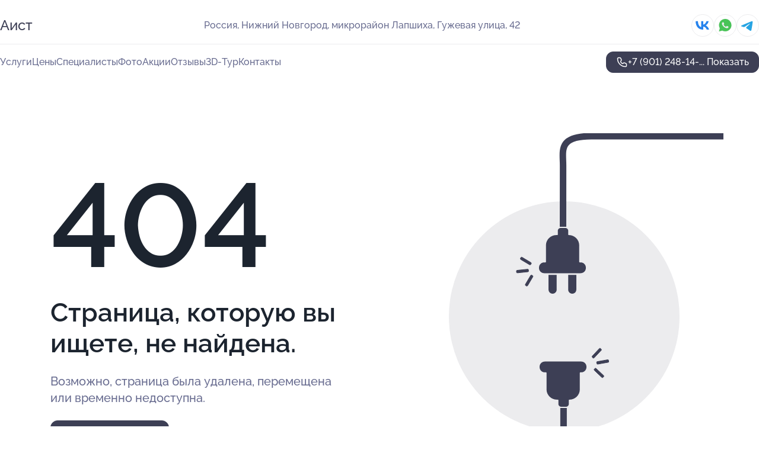

--- FILE ---
content_type: text/html; charset=utf-8
request_url: https://aist-med.ru/service/intimnaya_plastika/$%7BdebugBarUrlAdmin%7D$%7Bpath%7D
body_size: 4821
content:
<!DOCTYPE html>
<html lang="ru">
<head>
	<meta http-equiv="Content-Type" content="text/html; charset=utf-8">
	<meta name="viewport" content="width=device-width,maximum-scale=1,initial-scale=1,user-scalable=0">
	<meta name="format-detection" content="telephone=no">
	<meta name="theme-color" content="#3D3F55">
	<meta name="description" content="">
	<link rel="icon" type="image/png" href="/favicon.png">

	<title>404</title>

	<link nonce="2rTb8DDovuVIMnWdSwYCfoaF" href="//aist-med.ru/build/lego2/lego2.css?v=Evk5cQF3AgE" rel="stylesheet" >

		<script type="application/ld+json">{"@context":"http:\/\/schema.org","@type":"https:\/\/schema.org\/MedicalBusiness","name":"\u041a\u043b\u0438\u043d\u0438\u043a\u0430 \u0410\u0438\u0441\u0442","address":{"@type":"PostalAddress","streetAddress":"\u043c\u0438\u043a\u0440\u043e\u0440\u0430\u0439\u043e\u043d \u041b\u0430\u043f\u0448\u0438\u0445\u0430, \u0413\u0443\u0436\u0435\u0432\u0430\u044f \u0443\u043b\u0438\u0446\u0430, 42","addressLocality":"\u041d\u0438\u0436\u043d\u0438\u0439 \u041d\u043e\u0432\u0433\u043e\u0440\u043e\u0434"},"url":"https:\/\/aist-med.ru\/","contactPoint":{"@type":"ContactPoint","telephone":"+7\u00a0(901)\u00a0248-14-50","contactType":"customer service","areaServed":"RU","availableLanguage":"Russian"},"sameAs":["https:\/\/vk.com\/klinika_aist"],"image":"https:\/\/p1.zoon.ru\/preview\/HY0c8p_Sbbi-wnRwW3jcBw\/2400x1500x75\/1\/e\/e\/original_510f5d78a0f302cf17000014_56659f6a7588c.jpg","aggregateRating":{"@type":"AggregateRating","ratingValue":4.9,"worstRating":1,"bestRating":5,"reviewCount":204}}</script>
		<script nonce="2rTb8DDovuVIMnWdSwYCfoaF">
		window.js_base = '/js.php';
	</script>

	</head>
<body >
	 <header id="header" class="header" data-organization-id="510f5d78a0f302cf17000013">
	<div class="wrapper">
		<div class="header-container" data-uitest="lego-header-block">
			<div class="header-menu-activator" data-target="header-menu-activator">
				<span class="header-menu-activator__icon"></span>
			</div>

			<div class="header-title">
				<a href="/">					Аист
				</a>			</div>
			<div class="header-address text-3 text-secondary">Россия, Нижний Новгород, микрорайон Лапшиха, Гужевая улица, 42</div>

						<div class="header-socials flex gap-8 icon icon--36" data-target="header-socials">
									<!--noindex-->
					<a href="https://vk.com/klinika_aist" data-category="vk_group" rel="nofollow" target="_blank">
						<svg class="svg-icons-vk_group" ><use xlink:href="/build/lego2/icons.svg?v=ywvXnMp8Y64#vk_group"></use></svg>
					</a>
					<!--/noindex-->
									<!--noindex-->
					<a href="https://wa.me/79519198662" data-category="whatsapp" rel="nofollow" target="_blank">
						<svg class="svg-icons-whatsapp" ><use xlink:href="/build/lego2/icons.svg?v=ywvXnMp8Y64#whatsapp"></use></svg>
					</a>
					<!--/noindex-->
									<!--noindex-->
					<a href="https://t.me/klinika_aist" data-category="telegram" rel="nofollow" target="_blank">
						<svg class="svg-icons-telegram" ><use xlink:href="/build/lego2/icons.svg?v=ywvXnMp8Y64#telegram"></use></svg>
					</a>
					<!--/noindex-->
							</div>
					</div>

		<nav class="nav" data-target="header-nav" data-uitest="lego-navigation-block">
			<ul>
									<li data-target="header-services">
						<svg class="svg-icons-services" ><use xlink:href="/build/lego2/icons.svg?v=ywvXnMp8Y64#services"></use></svg>
						<a data-target="header-nav-link" href="https://aist-med.ru/services/" data-za="{&quot;ev_label&quot;:&quot;all_service&quot;}">Услуги</a>
					</li>
									<li data-target="header-prices">
						<svg class="svg-icons-prices" ><use xlink:href="/build/lego2/icons.svg?v=ywvXnMp8Y64#prices"></use></svg>
						<a data-target="header-nav-link" href="https://aist-med.ru/price/" data-za="{&quot;ev_label&quot;:&quot;price&quot;}">Цены</a>
					</li>
									<li data-target="header-specialists">
						<svg class="svg-icons-specialists" ><use xlink:href="/build/lego2/icons.svg?v=ywvXnMp8Y64#specialists"></use></svg>
						<a data-target="header-nav-link" href="https://aist-med.ru/#specialists" data-za="{&quot;ev_label&quot;:&quot;org_prof&quot;}">Специалисты</a>
					</li>
									<li data-target="header-photo">
						<svg class="svg-icons-photo" ><use xlink:href="/build/lego2/icons.svg?v=ywvXnMp8Y64#photo"></use></svg>
						<a data-target="header-nav-link" href="https://aist-med.ru/#photos" data-za="{&quot;ev_label&quot;:&quot;photos&quot;}">Фото</a>
					</li>
									<li data-target="header-offers">
						<svg class="svg-icons-offers" ><use xlink:href="/build/lego2/icons.svg?v=ywvXnMp8Y64#offers"></use></svg>
						<a data-target="header-nav-link" href="https://aist-med.ru/#offers" data-za="{&quot;ev_label&quot;:&quot;offer&quot;}">Акции</a>
					</li>
									<li data-target="header-reviews">
						<svg class="svg-icons-reviews" ><use xlink:href="/build/lego2/icons.svg?v=ywvXnMp8Y64#reviews"></use></svg>
						<a data-target="header-nav-link" href="https://aist-med.ru/#reviews" data-za="{&quot;ev_label&quot;:&quot;reviews&quot;}">Отзывы</a>
					</li>
									<li data-target="header-tour3d">
						<svg class="svg-icons-tour3d" ><use xlink:href="/build/lego2/icons.svg?v=ywvXnMp8Y64#tour3d"></use></svg>
						<a data-target="header-nav-link" href="https://aist-med.ru/#tour3d" data-za="{&quot;ev_label&quot;:&quot;tour3d&quot;}">3D-Тур</a>
					</li>
									<li data-target="header-contacts">
						<svg class="svg-icons-contacts" ><use xlink:href="/build/lego2/icons.svg?v=ywvXnMp8Y64#contacts"></use></svg>
						<a data-target="header-nav-link" href="https://aist-med.ru/#contacts" data-za="{&quot;ev_label&quot;:&quot;contacts&quot;}">Контакты</a>
					</li>
							</ul>

			<div class="header-controls">
				<div class="header-controls__wrapper">
					<a
	href="tel:+79012481450"
	class="phone-button button button--primary button--36 icon--20"
	data-phone="+7 (901) 248-14-50"
	data-za="{&quot;ev_sourceType&quot;:&quot;&quot;,&quot;ev_sourceId&quot;:&quot;510f5d78a0f302cf17000013.394e&quot;,&quot;object_type&quot;:&quot;organization&quot;,&quot;object_id&quot;:&quot;510f5d78a0f302cf17000013.394e&quot;,&quot;ev_label&quot;:&quot;premium&quot;,&quot;ev_category&quot;:&quot;phone_o_l&quot;}">
	<svg class="svg-icons-phone" ><use xlink:href="/build/lego2/icons.svg?v=ywvXnMp8Y64#phone"></use></svg>
			<div data-target="show-phone-number">
			+7 (901) 248-14-...
			<span data-target="phone-button-show">Показать</span>
		</div>
	</a>


									</div>

							</div>

			<div class="header-nav-address">
									<div class="header-block flex gap-12 icon icon--36" data-target="header-socials">
													<!--noindex-->
							<a href="https://vk.com/klinika_aist" data-category="vk_group" rel="nofollow" target="_blank">
								<svg class="svg-icons-vk_group" ><use xlink:href="/build/lego2/icons.svg?v=ywvXnMp8Y64#vk_group"></use></svg>
							</a>
							<!--/noindex-->
													<!--noindex-->
							<a href="https://wa.me/79519198662" data-category="whatsapp" rel="nofollow" target="_blank">
								<svg class="svg-icons-whatsapp" ><use xlink:href="/build/lego2/icons.svg?v=ywvXnMp8Y64#whatsapp"></use></svg>
							</a>
							<!--/noindex-->
													<!--noindex-->
							<a href="https://t.me/klinika_aist" data-category="telegram" rel="nofollow" target="_blank">
								<svg class="svg-icons-telegram" ><use xlink:href="/build/lego2/icons.svg?v=ywvXnMp8Y64#telegram"></use></svg>
							</a>
							<!--/noindex-->
											</div>
				
				<div class="header-block text-3 text-center text-secondary">Россия, Нижний Новгород, микрорайон Лапшиха, Гужевая улица, 42</div>
			</div>
		</nav>
	</div>
</header>
<div class="header-placeholder"></div>

<div class="contacts-panel" id="contacts-panel">
	

	<div class="contacts-panel-wrapper">
					<div class="contacts-panel-icon contacts-panel-expander" data-target="contacts-panel-expand">
				<div class="contacts-panel-icon__collapsed"><svg class="svg-icons-phone_filled" ><use xlink:href="/build/lego2/icons.svg?v=ywvXnMp8Y64#phone_filled"></use></svg></div>
				<div class="contacts-panel-icon__expanded"><svg class="svg-icons-close" ><use xlink:href="/build/lego2/icons.svg?v=ywvXnMp8Y64#close"></use></svg></div>
			</div>

			<div class="contacts-panel-group">
								<a href="tel:+79012481450" class="contacts-panel-icon" data-phone="+7 (901) 248-14-50" data-za="{&quot;ev_sourceType&quot;:&quot;nav_panel&quot;,&quot;ev_sourceId&quot;:&quot;510f5d78a0f302cf17000013.394e&quot;,&quot;object_type&quot;:&quot;organization&quot;,&quot;object_id&quot;:&quot;510f5d78a0f302cf17000013.394e&quot;,&quot;ev_label&quot;:&quot;premium&quot;,&quot;ev_category&quot;:&quot;phone_o_l&quot;}">
					<svg class="svg-icons-phone_filled" ><use xlink:href="/build/lego2/icons.svg?v=ywvXnMp8Y64#phone_filled"></use></svg>
				</a>
													<a href="https://wa.me/79519198662" class="contacts-panel-icon"><svg class="svg-icons-whatsapp_filled" ><use xlink:href="/build/lego2/icons.svg?v=ywvXnMp8Y64#whatsapp_filled"></use></svg></a>
									<a href="https://t.me/klinika_aist" class="contacts-panel-icon"><svg class="svg-icons-telegram_filled" ><use xlink:href="/build/lego2/icons.svg?v=ywvXnMp8Y64#telegram_filled"></use></svg></a>
							</div>
			</div>
</div>

<script nonce="2rTb8DDovuVIMnWdSwYCfoaF" type="module">
	import { initContactsPanel } from '//aist-med.ru/build/lego2/lego2.js?v=aBQmwV5uQB0';

	initContactsPanel(document.getElementById('contacts-panel'));
</script>


<script nonce="2rTb8DDovuVIMnWdSwYCfoaF" type="module">
	import { initHeader } from '//aist-med.ru/build/lego2/lego2.js?v=aBQmwV5uQB0';

	initHeader(document.getElementById('header'));
</script>
 	<main class="main-container">
		<div class="wrapper section-wrapper">
			<div class="error-page wrapper">
	<div class="error-page-info">
		<div class="error-page-info__title">
			404
		</div>
		<div class="error-page-info__text">
			Страница, которую вы ищете,
			не найдена.
		</div>
		<div class="error-page-info__subtext">
			Возможно, страница была удалена, перемещена или временно недоступна.
		</div>
		<div class="error-page-info__button">
			<a href="https://aist-med.ru/" class="button button--primary button--44">
				Перейти на главную
			</a>
		</div>
	</div>
	<img class="error-page__image" src="/images/v2/not_found.svg" alt="not found">
</div>
		</div>
	</main>
	 <footer class="footer" data-uitest="lego-footer-block">
	<div class="wrapper">
		<div class="footer-blocks">
			<div class="footer-block footer-first">
				<div class="text-3 strong">&copy; Клиника Аист на&#160;Гужевой улице, 2026</div>

				<div>
					
					Россия, Нижний Новгород, микрорайон Лапшиха, Гужевая улица, 42
											<div>
													Район Советский												</div>
					
					<span class="workhours">
Время работы:  Пн-чт: 08:00—20:00; пт: 08:00—19:00; сб: 09:00—19:00; 31 декабря, 1,2,3,4 и  7 января - ВЫХОДНОЙ. 4, 5, 6 и 8 января работаем с 09:00 до 14:00. С 8-го января работаем в обычном режиме. 
	<br>Закроемся в 20:00
	<meta itemprop="openingHours" content="Mo-Th 08:00-20:00" />
	<meta itemprop="openingHours" content="Fr 08:00-19:00" />
	<meta itemprop="openingHours" content="Sa 09:00-19:00" />
</span>

				</div>
			</div>

			<div class="footer-block footer-second">
				<a
					href="tel:+79012481450"
					class="text-3 flex flex--center gap-8 icon icon--20 "
					dir="ltr"
					data-number="+7 (901) 248-14-50"
					data-za="{&quot;ev_sourceType&quot;:&quot;footer&quot;,&quot;ev_sourceId&quot;:&quot;510f5d78a0f302cf17000013.394e&quot;,&quot;object_type&quot;:&quot;organization&quot;,&quot;object_id&quot;:&quot;510f5d78a0f302cf17000013.394e&quot;,&quot;ev_label&quot;:&quot;premium&quot;,&quot;ev_category&quot;:&quot;phone_o_l&quot;}"				>
					<svg class="svg-icons-phone" ><use xlink:href="/build/lego2/icons.svg?v=ywvXnMp8Y64#phone"></use></svg>
					+7 (901) 248-14-50
				</a>

				<div>
					“Имеются противопоказания, необходима консультация специалиста.<br>
					Цены, размещенные на сайте, не являются публичной офертой. С полным прейскурантом вы можете ознакомиться на стойках ресепшн или связавшись по телефону”
				</div>
			</div>

			<div class="footer-last">
				<div class="flex gap-24">
					<div class="text-gray">2012-2026 &copy; ZOON</div>
					<a href="/policy/" class="text-gray" target="_blank">Политика обработки данных</a>
				</div>
				<a href="https://zoon.ru/" class="text-gray" target="_blank">Разработано в Zoon</a>
			</div>
		</div>
	</div>
</footer>
 	
<!-- Yandex.Metrika counter -->
<script nonce="2rTb8DDovuVIMnWdSwYCfoaF">
	(function(w, d, c, e){
		(function(m,e,t,r,i,k,a){m[i]=m[i]||function(){(m[i].a=m[i].a||[]).push(arguments)};
			m[i].l=1*new Date();k=e.createElement(t),a=e.getElementsByTagName(t)[0],k.async=1,k.src=r,a.parentNode.insertBefore(k,a)})
		(w, d, "script", "\/\/mc.yandex.ru\/metrika\/tag.js", c);

		var rawCookie = d.cookie.split('; ');
		var cookie = {};
		for (var i = 0; i < rawCookie.length; ++i) {
			var kval = rawCookie[i].split('=');
			cookie[kval[0]] = kval[1];
		}
		var p = [];
		
		w[c]("24487664", 'init', {
			accurateTrackBounce: true,
			clickmap: (Math.random() < 0.3),
			params: p,
			trackLinks: true,
			webvisor: false,
			trackHash: true,
			triggerEvent: true
		});
		(w[c].ids=w[c].ids||[]).push("24487664");

		function formatUrl (url) {
			const o = new URL(url, window.location);
			return o.pathname + o.search + o.hash;
		}

		window.addEventListener('track:pageview', function(e){
			w[c]("24487664", 'hit', formatUrl(e.detail.url), { referer: formatUrl(e.detail.referer) });
		});

		window.addEventListener('track:event', function(e){
			const provider = e.detail.provider;
			if (provider && provider !== 'metrika') return;

			const data = e.detail.data;
			const eventData = [data.ev_category, data.ev_action, data.ev_label].filter(Boolean);
			w[c]("24487664", 'reachGoal', eventData.join('-'), {"user_id":0});
		});

	})(window, document, 'ym', 'track-event.metrika track-event-nonint.metrika');
</script>
<noscript><div><img src="https://mc.yandex.ru/watch/24487664" style="position:absolute; left:-9999px;" alt="" /></div></noscript>
<!-- /Yandex.Metrika counter -->
<script type="module" nonce="2rTb8DDovuVIMnWdSwYCfoaF">
	import { initStat } from '//aist-med.ru/build/lego2/lego2.js?v=aBQmwV5uQB0';

	var p = {
		server: {"anon_user_id":"20260119140444yFQs.9eec","ip":"18.221.43.59","ip_country":"US","page_url":"https:\/\/aist-med.ru\/service\/intimnaya_plastika\/$%7BdebugBarUrlAdmin%7D$%7Bpath%7D","referer_type":"other2","session_id":"13vviju80z9X9Wyn1OlTo2PfO8MliR","ua_full":"mozilla\/5.0 (macintosh; intel mac os x 10_15_7) applewebkit\/537.36 (khtml, like gecko) chrome\/131.0.0.0 safari\/537.36; claudebot\/1.0; +claudebot@anthropic.com)","ua_short":"chrome 131","ua_type":"desktop","user_class":"","seotarget_type":"lego-service","seotarget_city":"nn","seotarget_category":"medical","seotarget_account_type":"org_premium","seotarget_url_tail":null,"seotarget_subtype":""},
		ua_resolution_w: window.screen.width,
		ua_resolution_h: window.screen.height,
		page_render_ts: 1768820684,
		hash: "93333b5dc1802fd6453c1b16272dbf09",
		cat: {"hash":"8d3d312df4ac6dc2a1d575e0811cb3c8"}
	};

						p["object_type"] = "organization";
								p["object_id"] = ["510f5d78a0f302cf17000013.394e"];
											p["lego_id"] = "58e74b9f628ba1ec1f8b4567.d37e";
																		
	initStat(p, {});
</script>
<script type="module" nonce="2rTb8DDovuVIMnWdSwYCfoaF">
	import {  sendStat } from '//aist-med.ru/build/lego2/lego2.js?v=aBQmwV5uQB0';
	sendStat({object_type: 'lego_site', object_id: '58e74b9f628ba1ec1f8b4567.d37e', ev_type: 'stat', ev_category: 'hit'});
			sendStat({object_type: 'lego_site', object_id: '58e74b9f628ba1ec1f8b4567.d37e', ev_type: 'stat', ev_category: 'other'});
	</script>
</body>
</html>
